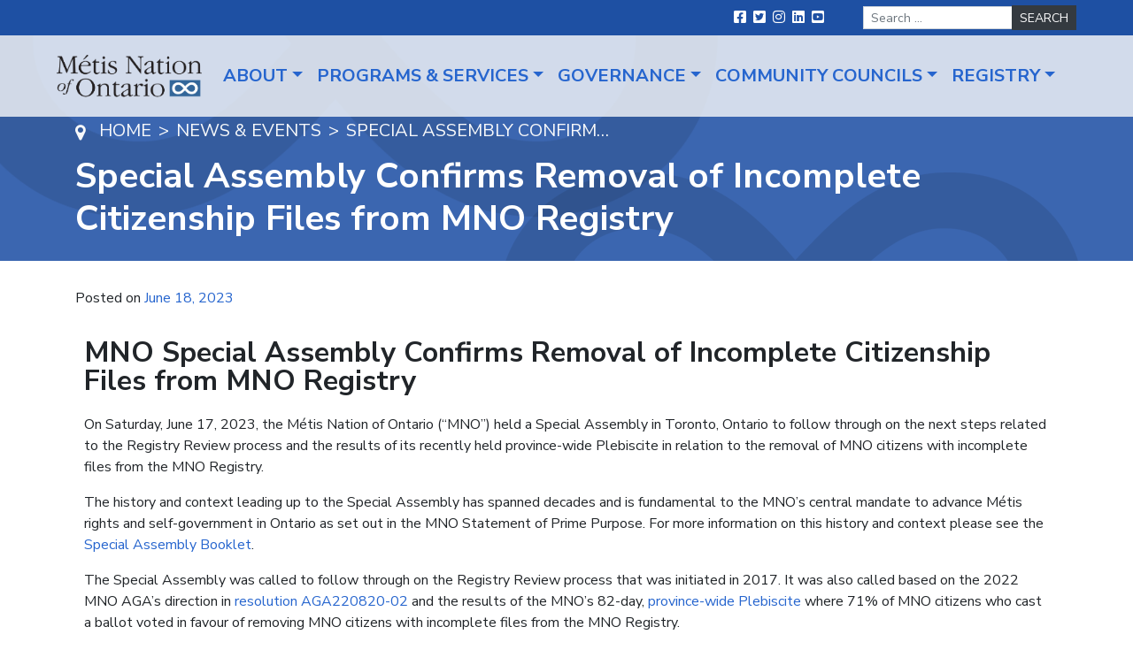

--- FILE ---
content_type: text/html; charset=UTF-8
request_url: https://www.metisnation.org/news/metis-nation-of-ontario-special-assembly-confirms-removal-of-incomplete-citizenship-files-from-mno-registry/
body_size: 17866
content:
<!DOCTYPE html>
<html lang="en-US">
<head>
	<meta charset="UTF-8">
	<meta name="viewport" content="width=device-width, initial-scale=1, shrink-to-fit=no">
	<link rel="profile" href="http://gmpg.org/xfn/11">
	<meta name='robots' content='index, follow, max-image-preview:large, max-snippet:-1, max-video-preview:-1' />

	<!-- This site is optimized with the Yoast SEO plugin v21.6 - https://yoast.com/wordpress/plugins/seo/ -->
	<title>Assembly Confirms Removal of Incomplete Citizenship Files</title>
	<meta name="description" content="An assembly in Toronto to discuss the Registry Review process and the plebiscite results regarding removal of citizens with incomplete files." />
	<link rel="canonical" href="https://www.metisnation.org/news/metis-nation-of-ontario-special-assembly-confirms-removal-of-incomplete-citizenship-files-from-mno-registry/" />
	<meta property="og:locale" content="en_US" />
	<meta property="og:type" content="article" />
	<meta property="og:title" content="Assembly Confirms Removal of Incomplete Citizenship Files" />
	<meta property="og:description" content="An assembly in Toronto to discuss the Registry Review process and the plebiscite results regarding removal of citizens with incomplete files." />
	<meta property="og:url" content="https://www.metisnation.org/news/metis-nation-of-ontario-special-assembly-confirms-removal-of-incomplete-citizenship-files-from-mno-registry/" />
	<meta property="og:site_name" content="Métis Nation of Ontario" />
	<meta property="article:modified_time" content="2025-12-11T19:11:14+00:00" />
	<meta name="twitter:card" content="summary_large_image" />
	<meta name="twitter:label1" content="Est. reading time" />
	<meta name="twitter:data1" content="7 minutes" />
	<script type="application/ld+json" class="yoast-schema-graph">{"@context":"https://schema.org","@graph":[{"@type":"WebPage","@id":"https://www.metisnation.org/news/metis-nation-of-ontario-special-assembly-confirms-removal-of-incomplete-citizenship-files-from-mno-registry/","url":"https://www.metisnation.org/news/metis-nation-of-ontario-special-assembly-confirms-removal-of-incomplete-citizenship-files-from-mno-registry/","name":"Assembly Confirms Removal of Incomplete Citizenship Files","isPartOf":{"@id":"https://www.metisnation.org/#website"},"datePublished":"2023-06-18T21:00:37+00:00","dateModified":"2025-12-11T19:11:14+00:00","description":"An assembly in Toronto to discuss the Registry Review process and the plebiscite results regarding removal of citizens with incomplete files.","breadcrumb":{"@id":"https://www.metisnation.org/news/metis-nation-of-ontario-special-assembly-confirms-removal-of-incomplete-citizenship-files-from-mno-registry/#breadcrumb"},"inLanguage":"en-US","potentialAction":[{"@type":"ReadAction","target":["https://www.metisnation.org/news/metis-nation-of-ontario-special-assembly-confirms-removal-of-incomplete-citizenship-files-from-mno-registry/"]}]},{"@type":"BreadcrumbList","@id":"https://www.metisnation.org/news/metis-nation-of-ontario-special-assembly-confirms-removal-of-incomplete-citizenship-files-from-mno-registry/#breadcrumb","itemListElement":[{"@type":"ListItem","position":1,"name":"Home","item":"https://www.metisnation.org/"},{"@type":"ListItem","position":2,"name":"Special Assembly Confirms Removal of Incomplete Citizenship Files from MNO Registry"}]},{"@type":"WebSite","@id":"https://www.metisnation.org/#website","url":"https://www.metisnation.org/","name":"Métis Nation of Ontario","description":"","publisher":{"@id":"https://www.metisnation.org/#organization"},"potentialAction":[{"@type":"SearchAction","target":{"@type":"EntryPoint","urlTemplate":"https://www.metisnation.org/?s={search_term_string}"},"query-input":"required name=search_term_string"}],"inLanguage":"en-US"},{"@type":"Organization","@id":"https://www.metisnation.org/#organization","name":"Métis Nation of Ontario","url":"https://www.metisnation.org/","logo":{"@type":"ImageObject","inLanguage":"en-US","@id":"https://www.metisnation.org/#/schema/logo/image/","url":"https://www.metisnation.org/wp-content/uploads/2020/10/Logo.png","contentUrl":"https://www.metisnation.org/wp-content/uploads/2020/10/Logo.png","width":222,"height":66,"caption":"Métis Nation of Ontario"},"image":{"@id":"https://www.metisnation.org/#/schema/logo/image/"}}]}</script>
	<!-- / Yoast SEO plugin. -->


<link rel='dns-prefetch' href='//fonts.googleapis.com' />
<link rel="alternate" type="application/rss+xml" title="Métis Nation of Ontario &raquo; Feed" href="https://www.metisnation.org/feed/" />
<script>
window._wpemojiSettings = {"baseUrl":"https:\/\/s.w.org\/images\/core\/emoji\/15.0.3\/72x72\/","ext":".png","svgUrl":"https:\/\/s.w.org\/images\/core\/emoji\/15.0.3\/svg\/","svgExt":".svg","source":{"concatemoji":"https:\/\/www.metisnation.org\/wp-includes\/js\/wp-emoji-release.min.js?ver=6.5.7"}};
/*! This file is auto-generated */
!function(i,n){var o,s,e;function c(e){try{var t={supportTests:e,timestamp:(new Date).valueOf()};sessionStorage.setItem(o,JSON.stringify(t))}catch(e){}}function p(e,t,n){e.clearRect(0,0,e.canvas.width,e.canvas.height),e.fillText(t,0,0);var t=new Uint32Array(e.getImageData(0,0,e.canvas.width,e.canvas.height).data),r=(e.clearRect(0,0,e.canvas.width,e.canvas.height),e.fillText(n,0,0),new Uint32Array(e.getImageData(0,0,e.canvas.width,e.canvas.height).data));return t.every(function(e,t){return e===r[t]})}function u(e,t,n){switch(t){case"flag":return n(e,"\ud83c\udff3\ufe0f\u200d\u26a7\ufe0f","\ud83c\udff3\ufe0f\u200b\u26a7\ufe0f")?!1:!n(e,"\ud83c\uddfa\ud83c\uddf3","\ud83c\uddfa\u200b\ud83c\uddf3")&&!n(e,"\ud83c\udff4\udb40\udc67\udb40\udc62\udb40\udc65\udb40\udc6e\udb40\udc67\udb40\udc7f","\ud83c\udff4\u200b\udb40\udc67\u200b\udb40\udc62\u200b\udb40\udc65\u200b\udb40\udc6e\u200b\udb40\udc67\u200b\udb40\udc7f");case"emoji":return!n(e,"\ud83d\udc26\u200d\u2b1b","\ud83d\udc26\u200b\u2b1b")}return!1}function f(e,t,n){var r="undefined"!=typeof WorkerGlobalScope&&self instanceof WorkerGlobalScope?new OffscreenCanvas(300,150):i.createElement("canvas"),a=r.getContext("2d",{willReadFrequently:!0}),o=(a.textBaseline="top",a.font="600 32px Arial",{});return e.forEach(function(e){o[e]=t(a,e,n)}),o}function t(e){var t=i.createElement("script");t.src=e,t.defer=!0,i.head.appendChild(t)}"undefined"!=typeof Promise&&(o="wpEmojiSettingsSupports",s=["flag","emoji"],n.supports={everything:!0,everythingExceptFlag:!0},e=new Promise(function(e){i.addEventListener("DOMContentLoaded",e,{once:!0})}),new Promise(function(t){var n=function(){try{var e=JSON.parse(sessionStorage.getItem(o));if("object"==typeof e&&"number"==typeof e.timestamp&&(new Date).valueOf()<e.timestamp+604800&&"object"==typeof e.supportTests)return e.supportTests}catch(e){}return null}();if(!n){if("undefined"!=typeof Worker&&"undefined"!=typeof OffscreenCanvas&&"undefined"!=typeof URL&&URL.createObjectURL&&"undefined"!=typeof Blob)try{var e="postMessage("+f.toString()+"("+[JSON.stringify(s),u.toString(),p.toString()].join(",")+"));",r=new Blob([e],{type:"text/javascript"}),a=new Worker(URL.createObjectURL(r),{name:"wpTestEmojiSupports"});return void(a.onmessage=function(e){c(n=e.data),a.terminate(),t(n)})}catch(e){}c(n=f(s,u,p))}t(n)}).then(function(e){for(var t in e)n.supports[t]=e[t],n.supports.everything=n.supports.everything&&n.supports[t],"flag"!==t&&(n.supports.everythingExceptFlag=n.supports.everythingExceptFlag&&n.supports[t]);n.supports.everythingExceptFlag=n.supports.everythingExceptFlag&&!n.supports.flag,n.DOMReady=!1,n.readyCallback=function(){n.DOMReady=!0}}).then(function(){return e}).then(function(){var e;n.supports.everything||(n.readyCallback(),(e=n.source||{}).concatemoji?t(e.concatemoji):e.wpemoji&&e.twemoji&&(t(e.twemoji),t(e.wpemoji)))}))}((window,document),window._wpemojiSettings);
</script>
<style id='wp-emoji-styles-inline-css'>

	img.wp-smiley, img.emoji {
		display: inline !important;
		border: none !important;
		box-shadow: none !important;
		height: 1em !important;
		width: 1em !important;
		margin: 0 0.07em !important;
		vertical-align: -0.1em !important;
		background: none !important;
		padding: 0 !important;
	}
</style>
<style id='classic-theme-styles-inline-css'>
/*! This file is auto-generated */
.wp-block-button__link{color:#fff;background-color:#32373c;border-radius:9999px;box-shadow:none;text-decoration:none;padding:calc(.667em + 2px) calc(1.333em + 2px);font-size:1.125em}.wp-block-file__button{background:#32373c;color:#fff;text-decoration:none}
</style>
<style id='global-styles-inline-css'>
body{--wp--preset--color--black: #000000;--wp--preset--color--cyan-bluish-gray: #abb8c3;--wp--preset--color--white: #ffffff;--wp--preset--color--pale-pink: #f78da7;--wp--preset--color--vivid-red: #cf2e2e;--wp--preset--color--luminous-vivid-orange: #ff6900;--wp--preset--color--luminous-vivid-amber: #fcb900;--wp--preset--color--light-green-cyan: #7bdcb5;--wp--preset--color--vivid-green-cyan: #00d084;--wp--preset--color--pale-cyan-blue: #8ed1fc;--wp--preset--color--vivid-cyan-blue: #0693e3;--wp--preset--color--vivid-purple: #9b51e0;--wp--preset--gradient--vivid-cyan-blue-to-vivid-purple: linear-gradient(135deg,rgba(6,147,227,1) 0%,rgb(155,81,224) 100%);--wp--preset--gradient--light-green-cyan-to-vivid-green-cyan: linear-gradient(135deg,rgb(122,220,180) 0%,rgb(0,208,130) 100%);--wp--preset--gradient--luminous-vivid-amber-to-luminous-vivid-orange: linear-gradient(135deg,rgba(252,185,0,1) 0%,rgba(255,105,0,1) 100%);--wp--preset--gradient--luminous-vivid-orange-to-vivid-red: linear-gradient(135deg,rgba(255,105,0,1) 0%,rgb(207,46,46) 100%);--wp--preset--gradient--very-light-gray-to-cyan-bluish-gray: linear-gradient(135deg,rgb(238,238,238) 0%,rgb(169,184,195) 100%);--wp--preset--gradient--cool-to-warm-spectrum: linear-gradient(135deg,rgb(74,234,220) 0%,rgb(151,120,209) 20%,rgb(207,42,186) 40%,rgb(238,44,130) 60%,rgb(251,105,98) 80%,rgb(254,248,76) 100%);--wp--preset--gradient--blush-light-purple: linear-gradient(135deg,rgb(255,206,236) 0%,rgb(152,150,240) 100%);--wp--preset--gradient--blush-bordeaux: linear-gradient(135deg,rgb(254,205,165) 0%,rgb(254,45,45) 50%,rgb(107,0,62) 100%);--wp--preset--gradient--luminous-dusk: linear-gradient(135deg,rgb(255,203,112) 0%,rgb(199,81,192) 50%,rgb(65,88,208) 100%);--wp--preset--gradient--pale-ocean: linear-gradient(135deg,rgb(255,245,203) 0%,rgb(182,227,212) 50%,rgb(51,167,181) 100%);--wp--preset--gradient--electric-grass: linear-gradient(135deg,rgb(202,248,128) 0%,rgb(113,206,126) 100%);--wp--preset--gradient--midnight: linear-gradient(135deg,rgb(2,3,129) 0%,rgb(40,116,252) 100%);--wp--preset--font-size--small: 13px;--wp--preset--font-size--medium: 20px;--wp--preset--font-size--large: 36px;--wp--preset--font-size--x-large: 42px;--wp--preset--spacing--20: 0.44rem;--wp--preset--spacing--30: 0.67rem;--wp--preset--spacing--40: 1rem;--wp--preset--spacing--50: 1.5rem;--wp--preset--spacing--60: 2.25rem;--wp--preset--spacing--70: 3.38rem;--wp--preset--spacing--80: 5.06rem;--wp--preset--shadow--natural: 6px 6px 9px rgba(0, 0, 0, 0.2);--wp--preset--shadow--deep: 12px 12px 50px rgba(0, 0, 0, 0.4);--wp--preset--shadow--sharp: 6px 6px 0px rgba(0, 0, 0, 0.2);--wp--preset--shadow--outlined: 6px 6px 0px -3px rgba(255, 255, 255, 1), 6px 6px rgba(0, 0, 0, 1);--wp--preset--shadow--crisp: 6px 6px 0px rgba(0, 0, 0, 1);}:where(.is-layout-flex){gap: 0.5em;}:where(.is-layout-grid){gap: 0.5em;}body .is-layout-flex{display: flex;}body .is-layout-flex{flex-wrap: wrap;align-items: center;}body .is-layout-flex > *{margin: 0;}body .is-layout-grid{display: grid;}body .is-layout-grid > *{margin: 0;}:where(.wp-block-columns.is-layout-flex){gap: 2em;}:where(.wp-block-columns.is-layout-grid){gap: 2em;}:where(.wp-block-post-template.is-layout-flex){gap: 1.25em;}:where(.wp-block-post-template.is-layout-grid){gap: 1.25em;}.has-black-color{color: var(--wp--preset--color--black) !important;}.has-cyan-bluish-gray-color{color: var(--wp--preset--color--cyan-bluish-gray) !important;}.has-white-color{color: var(--wp--preset--color--white) !important;}.has-pale-pink-color{color: var(--wp--preset--color--pale-pink) !important;}.has-vivid-red-color{color: var(--wp--preset--color--vivid-red) !important;}.has-luminous-vivid-orange-color{color: var(--wp--preset--color--luminous-vivid-orange) !important;}.has-luminous-vivid-amber-color{color: var(--wp--preset--color--luminous-vivid-amber) !important;}.has-light-green-cyan-color{color: var(--wp--preset--color--light-green-cyan) !important;}.has-vivid-green-cyan-color{color: var(--wp--preset--color--vivid-green-cyan) !important;}.has-pale-cyan-blue-color{color: var(--wp--preset--color--pale-cyan-blue) !important;}.has-vivid-cyan-blue-color{color: var(--wp--preset--color--vivid-cyan-blue) !important;}.has-vivid-purple-color{color: var(--wp--preset--color--vivid-purple) !important;}.has-black-background-color{background-color: var(--wp--preset--color--black) !important;}.has-cyan-bluish-gray-background-color{background-color: var(--wp--preset--color--cyan-bluish-gray) !important;}.has-white-background-color{background-color: var(--wp--preset--color--white) !important;}.has-pale-pink-background-color{background-color: var(--wp--preset--color--pale-pink) !important;}.has-vivid-red-background-color{background-color: var(--wp--preset--color--vivid-red) !important;}.has-luminous-vivid-orange-background-color{background-color: var(--wp--preset--color--luminous-vivid-orange) !important;}.has-luminous-vivid-amber-background-color{background-color: var(--wp--preset--color--luminous-vivid-amber) !important;}.has-light-green-cyan-background-color{background-color: var(--wp--preset--color--light-green-cyan) !important;}.has-vivid-green-cyan-background-color{background-color: var(--wp--preset--color--vivid-green-cyan) !important;}.has-pale-cyan-blue-background-color{background-color: var(--wp--preset--color--pale-cyan-blue) !important;}.has-vivid-cyan-blue-background-color{background-color: var(--wp--preset--color--vivid-cyan-blue) !important;}.has-vivid-purple-background-color{background-color: var(--wp--preset--color--vivid-purple) !important;}.has-black-border-color{border-color: var(--wp--preset--color--black) !important;}.has-cyan-bluish-gray-border-color{border-color: var(--wp--preset--color--cyan-bluish-gray) !important;}.has-white-border-color{border-color: var(--wp--preset--color--white) !important;}.has-pale-pink-border-color{border-color: var(--wp--preset--color--pale-pink) !important;}.has-vivid-red-border-color{border-color: var(--wp--preset--color--vivid-red) !important;}.has-luminous-vivid-orange-border-color{border-color: var(--wp--preset--color--luminous-vivid-orange) !important;}.has-luminous-vivid-amber-border-color{border-color: var(--wp--preset--color--luminous-vivid-amber) !important;}.has-light-green-cyan-border-color{border-color: var(--wp--preset--color--light-green-cyan) !important;}.has-vivid-green-cyan-border-color{border-color: var(--wp--preset--color--vivid-green-cyan) !important;}.has-pale-cyan-blue-border-color{border-color: var(--wp--preset--color--pale-cyan-blue) !important;}.has-vivid-cyan-blue-border-color{border-color: var(--wp--preset--color--vivid-cyan-blue) !important;}.has-vivid-purple-border-color{border-color: var(--wp--preset--color--vivid-purple) !important;}.has-vivid-cyan-blue-to-vivid-purple-gradient-background{background: var(--wp--preset--gradient--vivid-cyan-blue-to-vivid-purple) !important;}.has-light-green-cyan-to-vivid-green-cyan-gradient-background{background: var(--wp--preset--gradient--light-green-cyan-to-vivid-green-cyan) !important;}.has-luminous-vivid-amber-to-luminous-vivid-orange-gradient-background{background: var(--wp--preset--gradient--luminous-vivid-amber-to-luminous-vivid-orange) !important;}.has-luminous-vivid-orange-to-vivid-red-gradient-background{background: var(--wp--preset--gradient--luminous-vivid-orange-to-vivid-red) !important;}.has-very-light-gray-to-cyan-bluish-gray-gradient-background{background: var(--wp--preset--gradient--very-light-gray-to-cyan-bluish-gray) !important;}.has-cool-to-warm-spectrum-gradient-background{background: var(--wp--preset--gradient--cool-to-warm-spectrum) !important;}.has-blush-light-purple-gradient-background{background: var(--wp--preset--gradient--blush-light-purple) !important;}.has-blush-bordeaux-gradient-background{background: var(--wp--preset--gradient--blush-bordeaux) !important;}.has-luminous-dusk-gradient-background{background: var(--wp--preset--gradient--luminous-dusk) !important;}.has-pale-ocean-gradient-background{background: var(--wp--preset--gradient--pale-ocean) !important;}.has-electric-grass-gradient-background{background: var(--wp--preset--gradient--electric-grass) !important;}.has-midnight-gradient-background{background: var(--wp--preset--gradient--midnight) !important;}.has-small-font-size{font-size: var(--wp--preset--font-size--small) !important;}.has-medium-font-size{font-size: var(--wp--preset--font-size--medium) !important;}.has-large-font-size{font-size: var(--wp--preset--font-size--large) !important;}.has-x-large-font-size{font-size: var(--wp--preset--font-size--x-large) !important;}
.wp-block-navigation a:where(:not(.wp-element-button)){color: inherit;}
:where(.wp-block-post-template.is-layout-flex){gap: 1.25em;}:where(.wp-block-post-template.is-layout-grid){gap: 1.25em;}
:where(.wp-block-columns.is-layout-flex){gap: 2em;}:where(.wp-block-columns.is-layout-grid){gap: 2em;}
.wp-block-pullquote{font-size: 1.5em;line-height: 1.6;}
</style>
<link rel='stylesheet' id='child-understrap-styles-css' href='https://www.metisnation.org/wp-content/themes/understrap-child/css/child-theme.min.css?ver=0.5.7' media='all' />
<link rel='stylesheet' id='child-understrap-fonts-css' href='https://fonts.googleapis.com/css2?family=Nunito+Sans%3Aital%2Cwght%400%2C300%3B0%2C400%3B0%2C600%3B0%2C700%3B1%2C400&#038;display=swap&#038;ver=0.5.7' media='all' />
<link rel='stylesheet' id='elementor-icons-css' href='https://www.metisnation.org/wp-content/plugins/elementor/assets/lib/eicons/css/elementor-icons.min.css?ver=5.40.0' media='all' />
<link rel='stylesheet' id='elementor-frontend-css' href='https://www.metisnation.org/wp-content/plugins/elementor/assets/css/frontend.min.css?ver=3.29.2' media='all' />
<link rel='stylesheet' id='elementor-post-5-css' href='https://www.metisnation.org/wp-content/uploads/elementor/css/post-5.css?ver=1768328213' media='all' />
<link rel='stylesheet' id='font-awesome-5-all-css' href='https://www.metisnation.org/wp-content/plugins/elementor/assets/lib/font-awesome/css/all.min.css?ver=3.29.2' media='all' />
<link rel='stylesheet' id='font-awesome-4-shim-css' href='https://www.metisnation.org/wp-content/plugins/elementor/assets/lib/font-awesome/css/v4-shims.min.css?ver=3.29.2' media='all' />
<link rel='stylesheet' id='cotton-css' href='https://www.metisnation.org/wp-content/plugins/elementskit/modules/mouse-cursor/assets/css/style.css?ver=3.6.7' media='all' />
<link rel='stylesheet' id='widget-heading-css' href='https://www.metisnation.org/wp-content/plugins/elementor/assets/css/widget-heading.min.css?ver=3.29.2' media='all' />
<link rel='stylesheet' id='widget-divider-css' href='https://www.metisnation.org/wp-content/plugins/elementor/assets/css/widget-divider.min.css?ver=3.29.2' media='all' />
<link rel='stylesheet' id='widget-spacer-css' href='https://www.metisnation.org/wp-content/plugins/elementor/assets/css/widget-spacer.min.css?ver=3.29.2' media='all' />
<link rel='stylesheet' id='elementor-post-41120-css' href='https://www.metisnation.org/wp-content/uploads/elementor/css/post-41120.css?ver=1768333961' media='all' />
<link rel='stylesheet' id='ekit-widget-styles-css' href='https://www.metisnation.org/wp-content/plugins/elementskit-lite/widgets/init/assets/css/widget-styles.css?ver=3.5.3' media='all' />
<link rel='stylesheet' id='ekit-widget-styles-pro-css' href='https://www.metisnation.org/wp-content/plugins/elementskit/widgets/init/assets/css/widget-styles-pro.css?ver=3.6.7' media='all' />
<link rel='stylesheet' id='ekit-responsive-css' href='https://www.metisnation.org/wp-content/plugins/elementskit-lite/widgets/init/assets/css/responsive.css?ver=3.5.3' media='all' />
<link rel='stylesheet' id='elementor-gf-local-roboto-css' href='https://www.metisnation.org/wp-content/uploads/elementor/google-fonts/css/roboto.css?ver=1750334659' media='all' />
<link rel='stylesheet' id='elementor-gf-local-robotoslab-css' href='https://www.metisnation.org/wp-content/uploads/elementor/google-fonts/css/robotoslab.css?ver=1750334661' media='all' />
<script src="https://www.metisnation.org/wp-includes/js/jquery/jquery.min.js?ver=3.7.1" id="jquery-core-js"></script>
<script src="https://www.metisnation.org/wp-includes/js/jquery/jquery-migrate.min.js?ver=3.4.1" id="jquery-migrate-js"></script>
<script src="https://www.metisnation.org/wp-content/plugins/elementor/assets/lib/font-awesome/js/v4-shims.min.js?ver=3.29.2" id="font-awesome-4-shim-js"></script>
<link rel="https://api.w.org/" href="https://www.metisnation.org/wp-json/" /><link rel="alternate" type="application/json" href="https://www.metisnation.org/wp-json/wp/v2/news/41120" /><link rel="EditURI" type="application/rsd+xml" title="RSD" href="https://www.metisnation.org/xmlrpc.php?rsd" />
<meta name="generator" content="WordPress 6.5.7" />
<link rel='shortlink' href='https://www.metisnation.org/?p=41120' />
<link rel="alternate" type="application/json+oembed" href="https://www.metisnation.org/wp-json/oembed/1.0/embed?url=https%3A%2F%2Fwww.metisnation.org%2Fnews%2Fmetis-nation-of-ontario-special-assembly-confirms-removal-of-incomplete-citizenship-files-from-mno-registry%2F" />
<link rel="alternate" type="text/xml+oembed" href="https://www.metisnation.org/wp-json/oembed/1.0/embed?url=https%3A%2F%2Fwww.metisnation.org%2Fnews%2Fmetis-nation-of-ontario-special-assembly-confirms-removal-of-incomplete-citizenship-files-from-mno-registry%2F&#038;format=xml" />
<!-- Global site tag (gtag.js) - Google Analytics --> 
<script async src="https://www.googletagmanager.com/gtag/js?id=UA-16981907-1"></script> 
<script>
window.dataLayer = window.dataLayer || [];
function gtag(){dataLayer.push(arguments);}
gtag('js', new Date());

gtag('config', 'UA-16981907-1');
</script>

<!-- Facebook Pixel Code -->
<script>
!function(f,b,e,v,n,t,s)
{if(f.fbq)return;n=f.fbq=function(){n.callMethod?
n.callMethod.apply(n,arguments):n.queue.push(arguments)};
if(!f._fbq)f._fbq=n;n.push=n;n.loaded=!0;n.version='2.0';
n.queue=[];t=b.createElement(e);t.async=!0;
t.src=v;s=b.getElementsByTagName(e)[0];
s.parentNode.insertBefore(t,s)}(window,document,'script',
'https://connect.facebook.net/en_US/fbevents.js');
fbq('init', '974987473032923');
fbq('track', 'PageView');
</script>
<!-- End Facebook Pixel Code --><meta name="mobile-web-app-capable" content="yes">
<meta name="apple-mobile-web-app-capable" content="yes">
<meta name="apple-mobile-web-app-title" content="Métis Nation of Ontario - ">
<meta name="generator" content="Elementor 3.29.2; features: additional_custom_breakpoints, e_local_google_fonts; settings: css_print_method-external, google_font-enabled, font_display-auto">
			<style>
				.e-con.e-parent:nth-of-type(n+4):not(.e-lazyloaded):not(.e-no-lazyload),
				.e-con.e-parent:nth-of-type(n+4):not(.e-lazyloaded):not(.e-no-lazyload) * {
					background-image: none !important;
				}
				@media screen and (max-height: 1024px) {
					.e-con.e-parent:nth-of-type(n+3):not(.e-lazyloaded):not(.e-no-lazyload),
					.e-con.e-parent:nth-of-type(n+3):not(.e-lazyloaded):not(.e-no-lazyload) * {
						background-image: none !important;
					}
				}
				@media screen and (max-height: 640px) {
					.e-con.e-parent:nth-of-type(n+2):not(.e-lazyloaded):not(.e-no-lazyload),
					.e-con.e-parent:nth-of-type(n+2):not(.e-lazyloaded):not(.e-no-lazyload) * {
						background-image: none !important;
					}
				}
			</style>
			<!-- Google Tag Manager -->
<script>(function(w,d,s,l,i){w[l]=w[l]||[];w[l].push({'gtm.start':
new Date().getTime(),event:'gtm.js'});var f=d.getElementsByTagName(s)[0],
j=d.createElement(s),dl=l!='dataLayer'?'&l='+l:'';j.async=true;j.src=
'https://www.googletagmanager.com/gtm.js?id='+i+dl;f.parentNode.insertBefore(j,f);
})(window,document,'script','dataLayer','GTM-N4W7LG3L');</script>
<!-- End Google Tag Manager --><link rel="icon" href="https://www.metisnation.org/wp-content/uploads/2020/12/mtn-favicon.png" sizes="32x32" />
<link rel="icon" href="https://www.metisnation.org/wp-content/uploads/2020/12/mtn-favicon.png" sizes="192x192" />
<link rel="apple-touch-icon" href="https://www.metisnation.org/wp-content/uploads/2020/12/mtn-favicon.png" />
<meta name="msapplication-TileImage" content="https://www.metisnation.org/wp-content/uploads/2020/12/mtn-favicon.png" />
		<style id="wp-custom-css">
			.mtsnb-button-type.mtsnb-content {
    font-weight: bold;
}
.mtsnb-hide {
    font-size: 30px !important;
    margin-top: -15px !important;
}

.mtn-custom-slider .swiper-slide-contents {
    background: #2d2d2d;
    padding: 20px 30px 36px;
}

.mtn-custom-slider .swiper-slide-contents .elementor-button {
    float: right;
}

.mtn-custom-slider .swiper-slide-inner {
	max-width: 1220px;
	margin: 0 auto;
}
.mtn-custom-slider .swiper-slide-bg {
    background-position: center top !important;
}


.footNote {
    font-size: 12px;
    margin-top: 10px;

}
.ImageRightAlign,
.ImageLeftAlign {
    margin: 0 auto 1rem;
    max-width: 100%;
    max-width: 300px;
}

@media (min-width: 768px) {
    .ImageRightAlign {
        float: right;
        margin: 0 0 1rem 1rem;
        clear: right;
    }

    .ImageLeftAlign {
        float: right;
        margin: 0 1rem 1rem 0;
        clear: right;
    }
}

.gform_wrapper .gf_progressbar_wrapper h3.gf_progressbar_title {
    opacity: 1 !important;
}

#gform_previous_button_2 {
	margin-bottom:20px;
}

.events-list .meta-data, .news-list .meta-data {
	color: inherit;
}

.elementor hr {
    margin: 2rem 0;
}



.archive-filters {
	    padding: 30px 0 1px;
    border-top: 1px solid rgba(0,0,0,.125);
    border-bottom: 1px solid rgba(0,0,0,.125);
	margin-bottom: 30px
}

.archive-filters .nav-link {
	    z-index: 1;
    color: #fff;
    background-color: #2665ce;
    border: 1px solid #2665ce;
    border-radius: 2px;
	margin-right: 10px
}

.archive-filters .nav-link.current,
.archive-filters .nav-link:hover {
	    color: #2665ce;
    background-color: #fff;
}

.archive-filters .nav-link.current {
	cursor: normal;
	pointer-events: none;
}

.float-left {
	float: left;
}
.float-right {
	float: right;
}

.float-right .nav-link,
.float-right ul {
	margin: 0;
	margin-left: 10px;
}

.float-right ul {
	padding: 0 !important;
}

.archive-filters .nav-item {
	margin-bottom: 10px
}

.archive-filters {
	padding-bottom: 20px;
}

#wrapper-static-hero picture img {
	opacity: 0 !important;
}

#wrapper-static-hero picture:not([style*="interior-banner.png"]){
	box-shadow: 10000px 0 0 rgba(0,0,0,0.35) inset;
}		</style>
		</head>

<body class="news-template-default single single-news postid-41120 wp-custom-logo wp-embed-responsive elementor-default elementor-kit-5 elementor-page elementor-page-41120" itemscope itemtype="http://schema.org/WebSite">
<noscript>
<img height="1" width="1"
src="https://www.facebook.com/tr?id=974987473032923&ev=PageView
&noscript=1"/>
</noscript><!-- Google Tag Manager (noscript) -->
<noscript><iframe src="https://www.googletagmanager.com/ns.html?id=GTM-N4W7LG3L"
height="0" width="0" style="display:none;visibility:hidden"></iframe></noscript>
<!-- End Google Tag Manager (noscript) --><div class="site" id="page">

	<!-- ******************* The Navbar Area ******************* -->
	<div id="wrapper-navbar" class="sticky">

		<a class="skip-link sr-only sr-only-focusable" href="#content">Skip to content</a>
		<nav id="top-nav" class="navbar navbar-expand-lg">
			<div class="top-nav-wrapper nav-wrapper collapse navbar-collapse">
								<ul id="social-menu" class="navbar-nav">
													<li class="nav-item social">
								<a href="https://www.facebook.com/ONMetis/" class="nav-link">
									<span class="sr-only">Facebook</span>
									<i class="fa fa-facebook-square"></i>
								</a>

															<li class="nav-item social">
								<a href="https://twitter.com/metisnationon" class="nav-link">
									<span class="sr-only">Twitter</span>
									<i class="fa fa-twitter-square"></i>
								</a>

															<li class="nav-item social">
								<a href="https://www.instagram.com/metisnationon/?hl=en" class="nav-link">
									<span class="sr-only">Instagram</span>
									<i class="fa fa-instagram"></i>
								</a>

															<li class="nav-item social">
								<a href="https://www.linkedin.com/company/m%C3%A9tis-nation-of-ontario/?originalSubdomain=ca" class="nav-link">
									<span class="sr-only">LinkedIn</span>
									<i class="fa fa-linkedin-square"></i>
								</a>

															<li class="nav-item social">
								<a href="https://www.youtube.com/channel/UCYt1gnqk88jHpRWiOXe0d_A" class="nav-link">
									<span class="sr-only">YouTube</span>
									<i class="fa fa-youtube-square"></i>
								</a>

											</ul>
				
<form method="get" id="searchform" action="https://www.metisnation.org/" role="search">
	<div class="search-form">
		<label class="sr-only" for="s">Search</label>
		<div class="input-group">
			<input class="field form-control" id="s" name="s" type="text"
				placeholder="Search &hellip;" value="">
			<span class="input-group-append">
				<input class="submit btn btn-dark" id="searchsubmit" name="submit" type="submit"
				value="Search">
			</span>
		</div>
	</div>
</form>
			</div><!-- .container -->
		</nav>

		<nav id="main-nav" class="navbar navbar-expand-lg" role="navigation" aria-labelledby="main-nav-label">

			<h2 id="main-nav-label" class="sr-only">
				Main Navigation			</h2>

			<div class="main-nav-wrapper nav-wrapper">
				<div class="overlay"></div>
					<a href="https://www.metisnation.org/" class="navbar-brand custom-logo-link" rel="home"><img width="222" height="66" src="https://www.metisnation.org/wp-content/uploads/2020/10/Logo.png" class="img-fluid" alt="The Métis Nation of Ontario" decoding="async" /></a>				<button class="navbar-toggler" type="button" data-toggle="collapse" data-target="#mobile-nav-wrapper" aria-controls="mobile-nav-wrapper" aria-expanded="false" aria-label="Toggle navigation">
					<span class="navbar-toggler-icon"></span>
				</button>
				<div id="mobile-nav-wrapper" class="mobile-nav-wrapper collapse">
					<div class="navbar-brand-mobile"></div>
					<nav id="mobile-nav" class="">
						<ul class="navbar-nav"></ul>
					</nav>
				</div>
				<div id="navbarNavDropdown" class="collapse navbar-collapse"><ul id="main-menu" class="navbar-nav ml-auto"><li itemscope="itemscope" itemtype="https://www.schema.org/SiteNavigationElement" id="menu-item-14" class="right menu-item menu-item-type-custom menu-item-object-custom menu-item-has-children dropdown menu-item-14 nav-item"><a title="About" href="#" data-toggle="dropdown" aria-haspopup="true" aria-expanded="false" class="dropdown-toggle nav-link" id="menu-item-dropdown-14">About</a>
<ul class="dropdown-menu" aria-labelledby="menu-item-dropdown-14" role="menu">
	<li itemscope="itemscope" itemtype="https://www.schema.org/SiteNavigationElement" id="menu-item-52767" class="menu-item menu-item-type-post_type menu-item-object-page dropdown menu-item-52767 nav-item"><a title="The Métis Nation of Ontario" href="https://www.metisnation.org/about-the-mno/" class="dropdown-item">The Métis Nation of Ontario</a></li>
	<li itemscope="itemscope" itemtype="https://www.schema.org/SiteNavigationElement" id="menu-item-53489" class="menu-item menu-item-type-post_type menu-item-object-page menu-item-53489 nav-item"><a title="Telling Our Stories: Sharing our History and Truth" href="https://www.metisnation.org/sharing-our-history/" class="dropdown-item">Telling Our Stories: Sharing our History and Truth</a></li>
	<li itemscope="itemscope" itemtype="https://www.schema.org/SiteNavigationElement" id="menu-item-53824" class="menu-item menu-item-type-post_type menu-item-object-page menu-item-53824 nav-item"><a title="Resources on Métis Communities &#038; History in Ontario" href="https://www.metisnation.org/sharing-our-history/resources-on-metis-communities-history-in-ontario/" class="dropdown-item">Resources on Métis Communities &#038; History in Ontario</a></li>
	<li itemscope="itemscope" itemtype="https://www.schema.org/SiteNavigationElement" id="menu-item-48133" class="menu-item menu-item-type-post_type menu-item-object-page menu-item-48133 nav-item"><a title="Métis Voyageur" href="https://www.metisnation.org/news-media/the-metis-voyageur/" class="dropdown-item">Métis Voyageur</a></li>
	<li itemscope="itemscope" itemtype="https://www.schema.org/SiteNavigationElement" id="menu-item-52771" class="menu-item menu-item-type-custom menu-item-object-custom menu-item-52771 nav-item"><a title="Ontario Métis Facts" href="https://www.ontariometisfacts.com/" class="dropdown-item">Ontario Métis Facts</a></li>
	<li itemscope="itemscope" itemtype="https://www.schema.org/SiteNavigationElement" id="menu-item-55429" class="menu-item menu-item-type-post_type menu-item-object-page menu-item-55429 nav-item"><a title="MNC Expert Panel Report" href="https://www.metisnation.org/expert-panel/" class="dropdown-item">MNC Expert Panel Report</a></li>
</ul>
</li>
<li itemscope="itemscope" itemtype="https://www.schema.org/SiteNavigationElement" id="menu-item-5205" class="menu-item menu-item-type-post_type menu-item-object-page menu-item-has-children dropdown menu-item-5205 nav-item"><a title="Programs &amp; Services" href="#" data-toggle="dropdown" aria-haspopup="true" aria-expanded="false" class="dropdown-toggle nav-link" id="menu-item-dropdown-5205">Programs &#038; Services</a>
<ul class="dropdown-menu" aria-labelledby="menu-item-dropdown-5205" role="menu">
	<li itemscope="itemscope" itemtype="https://www.schema.org/SiteNavigationElement" id="menu-item-52759" class="menu-item menu-item-type-post_type menu-item-object-page menu-item-52759 nav-item"><a title="One MNO Navigators" href="https://www.metisnation.org/programs-and-services/one-mno-navigators/" class="dropdown-item">One MNO Navigators</a></li>
	<li itemscope="itemscope" itemtype="https://www.schema.org/SiteNavigationElement" id="menu-item-45765" class="menu-item menu-item-type-post_type menu-item-object-page menu-item-45765 nav-item"><a title="Community Wellbeing" href="https://www.metisnation.org/programs-and-services/community-wellbeing/" class="dropdown-item">Community Wellbeing</a></li>
	<li itemscope="itemscope" itemtype="https://www.schema.org/SiteNavigationElement" id="menu-item-5209" class="menu-item menu-item-type-post_type menu-item-object-page menu-item-5209 nav-item"><a title="Healing &#038; Wellness" href="https://www.metisnation.org/programs-and-services/healing-wellness/" class="dropdown-item">Healing &#038; Wellness</a></li>
	<li itemscope="itemscope" itemtype="https://www.schema.org/SiteNavigationElement" id="menu-item-5208" class="menu-item menu-item-type-post_type menu-item-object-page menu-item-5208 nav-item"><a title="Education &#038; Training" href="https://www.metisnation.org/programs-and-services/education-training/" class="dropdown-item">Education &#038; Training</a></li>
	<li itemscope="itemscope" itemtype="https://www.schema.org/SiteNavigationElement" id="menu-item-5210" class="menu-item menu-item-type-post_type menu-item-object-page menu-item-5210 nav-item"><a title="Housing" href="https://www.metisnation.org/programs-and-services/housing-infrastructure/" class="dropdown-item">Housing</a></li>
	<li itemscope="itemscope" itemtype="https://www.schema.org/SiteNavigationElement" id="menu-item-5212" class="menu-item menu-item-type-post_type menu-item-object-page menu-item-5212 nav-item"><a title="Lands, Resources &#038; Consultations" href="https://www.metisnation.org/programs-and-services/lands-resources-consultations/" class="dropdown-item">Lands, Resources &#038; Consultations</a></li>
	<li itemscope="itemscope" itemtype="https://www.schema.org/SiteNavigationElement" id="menu-item-5211" class="menu-item menu-item-type-post_type menu-item-object-page menu-item-5211 nav-item"><a title="Intergovernmental Relations" href="https://www.metisnation.org/programs-and-services/intergovernmental-relations/" class="dropdown-item">Intergovernmental Relations</a></li>
	<li itemscope="itemscope" itemtype="https://www.schema.org/SiteNavigationElement" id="menu-item-5207" class="menu-item menu-item-type-post_type menu-item-object-page menu-item-5207 nav-item"><a title="Economic Development" href="https://www.metisnation.org/programs-and-services/economic-development/" class="dropdown-item">Economic Development</a></li>
</ul>
</li>
<li itemscope="itemscope" itemtype="https://www.schema.org/SiteNavigationElement" id="menu-item-5214" class="menu-item menu-item-type-post_type menu-item-object-page menu-item-has-children dropdown menu-item-5214 nav-item"><a title="Governance" href="#" data-toggle="dropdown" aria-haspopup="true" aria-expanded="false" class="dropdown-toggle nav-link" id="menu-item-dropdown-5214">Governance</a>
<ul class="dropdown-menu" aria-labelledby="menu-item-dropdown-5214" role="menu">
	<li itemscope="itemscope" itemtype="https://www.schema.org/SiteNavigationElement" id="menu-item-21503" class="menu-item menu-item-type-post_type menu-item-object-page menu-item-21503 nav-item"><a title="Self-Government" href="https://www.metisnation.org/governance/self-government/" class="dropdown-item">Self-Government</a></li>
	<li itemscope="itemscope" itemtype="https://www.schema.org/SiteNavigationElement" id="menu-item-5215" class="menu-item menu-item-type-post_type menu-item-object-page dropdown menu-item-5215 nav-item"><a title="Governing Structure" href="https://www.metisnation.org/governance/governing-structure/" class="dropdown-item">Governing Structure</a></li>
	<li itemscope="itemscope" itemtype="https://www.schema.org/SiteNavigationElement" id="menu-item-5216" class="menu-item menu-item-type-post_type menu-item-object-page menu-item-5216 nav-item"><a title="AGA Business" href="https://www.metisnation.org/governance/aga-business/" class="dropdown-item">AGA Business</a></li>
	<li itemscope="itemscope" itemtype="https://www.schema.org/SiteNavigationElement" id="menu-item-5219" class="menu-item menu-item-type-post_type menu-item-object-page menu-item-5219 nav-item"><a title="Reference Documents" href="https://www.metisnation.org/governance/reference-documents/" class="dropdown-item">Reference Documents</a></li>
	<li itemscope="itemscope" itemtype="https://www.schema.org/SiteNavigationElement" id="menu-item-46812" class="menu-item menu-item-type-post_type menu-item-object-page menu-item-46812 nav-item"><a title="MNO Election 2024" href="https://www.metisnation.org/governance/election/" class="dropdown-item">MNO Election 2024</a></li>
</ul>
</li>
<li itemscope="itemscope" itemtype="https://www.schema.org/SiteNavigationElement" id="menu-item-5221" class="menu-item menu-item-type-post_type menu-item-object-page menu-item-has-children dropdown menu-item-5221 nav-item"><a title="Community Councils" href="#" data-toggle="dropdown" aria-haspopup="true" aria-expanded="false" class="dropdown-toggle nav-link" id="menu-item-dropdown-5221">Community Councils</a>
<ul class="dropdown-menu" aria-labelledby="menu-item-dropdown-5221" role="menu">
	<li itemscope="itemscope" itemtype="https://www.schema.org/SiteNavigationElement" id="menu-item-35015" class="menu-item menu-item-type-custom menu-item-object-custom menu-item-35015 nav-item"><a title="Overview" href="https://www.metisnation.org/community-councils/" class="dropdown-item">Overview</a></li>
	<li itemscope="itemscope" itemtype="https://www.schema.org/SiteNavigationElement" id="menu-item-35010" class="menu-item menu-item-type-custom menu-item-object-custom menu-item-35010 nav-item"><a title="Community Relations Team" href="https://www.metisnation.org/community-councils/community-relations-team/" class="dropdown-item">Community Relations Team</a></li>
	<li itemscope="itemscope" itemtype="https://www.schema.org/SiteNavigationElement" id="menu-item-35011" class="menu-item menu-item-type-custom menu-item-object-custom menu-item-35011 nav-item"><a title="Community Council Elections" href="https://www.metisnation.org/community-councils/community-council-elections-2/" class="dropdown-item">Community Council Elections</a></li>
	<li itemscope="itemscope" itemtype="https://www.schema.org/SiteNavigationElement" id="menu-item-35012" class="menu-item menu-item-type-custom menu-item-object-custom menu-item-35012 nav-item"><a title="Community Council Vacancies" href="https://www.metisnation.org/community-councils/community-council-elections/" class="dropdown-item">Community Council Vacancies</a></li>
	<li itemscope="itemscope" itemtype="https://www.schema.org/SiteNavigationElement" id="menu-item-35013" class="menu-item menu-item-type-custom menu-item-object-custom menu-item-35013 nav-item"><a title="Community Council Contacts" href="https://www.metisnation.org/community-councils/council-contacts/" class="dropdown-item">Community Council Contacts</a></li>
	<li itemscope="itemscope" itemtype="https://www.schema.org/SiteNavigationElement" id="menu-item-35014" class="menu-item menu-item-type-custom menu-item-object-custom menu-item-35014 nav-item"><a title="Community Councils Map" href="https://www.metisnation.org/community-councils/community-councils-map/" class="dropdown-item">Community Councils Map</a></li>
</ul>
</li>
<li itemscope="itemscope" itemtype="https://www.schema.org/SiteNavigationElement" id="menu-item-11941" class="right menu-item menu-item-type-post_type menu-item-object-page menu-item-has-children dropdown menu-item-11941 nav-item"><a title="Registry" href="#" data-toggle="dropdown" aria-haspopup="true" aria-expanded="false" class="dropdown-toggle nav-link" id="menu-item-dropdown-11941">Registry</a>
<ul class="dropdown-menu" aria-labelledby="menu-item-dropdown-11941" role="menu">
	<li itemscope="itemscope" itemtype="https://www.schema.org/SiteNavigationElement" id="menu-item-12190" class="menu-item menu-item-type-post_type menu-item-object-page menu-item-12190 nav-item"><a title="Registry Overview" href="https://www.metisnation.org/registry/" class="dropdown-item">Registry Overview</a></li>
	<li itemscope="itemscope" itemtype="https://www.schema.org/SiteNavigationElement" id="menu-item-11981" class="menu-item menu-item-type-post_type menu-item-object-page menu-item-11981 nav-item"><a title="Citizenship" href="https://www.metisnation.org/registry/citizenship/" class="dropdown-item">Citizenship</a></li>
	<li itemscope="itemscope" itemtype="https://www.schema.org/SiteNavigationElement" id="menu-item-11984" class="menu-item menu-item-type-post_type menu-item-object-page menu-item-11984 nav-item"><a title="Harvesting" href="https://www.metisnation.org/registry/harvesting/" class="dropdown-item">Harvesting</a></li>
	<li itemscope="itemscope" itemtype="https://www.schema.org/SiteNavigationElement" id="menu-item-11983" class="menu-item menu-item-type-post_type menu-item-object-page menu-item-11983 nav-item"><a title="Rights" href="https://www.metisnation.org/registry/rights/" class="dropdown-item">Rights</a></li>
</ul>
</li>
</ul></div>			</div><!-- .container -->

		</nav><!-- .site-navigation -->

	</div><!-- #wrapper-navbar end -->
<div id="banner-wrapper" class="wrapper">
	        <div class="" id="wrapper-static-hero">
            <div class="item">
                <div class="gradient"></div>
                <picture class="" style="background-image:url(https://www.metisnation.org/wp-content/uploads/2020/10/interior-banner.png); background-size:cover;background-position:center;">
                                        <img src="https://www.metisnation.org/wp-content/uploads/2020/10/interior-banner.png" alt="" />
                </picture>
                <div class="container">
                    <div class="caption">
                    <div class="breadcrumb" typeof="BreadcrumbList" vocab="https://schema.org/">
                        <!-- Breadcrumb NavXT 7.2.0 -->
<span property="itemListElement" typeof="ListItem"><a property="item" typeof="WebPage" title="Go to Home." href="https://www.metisnation.org" class="home" ><span property="name">Home</span></a><meta property="position" content="1"></span> &gt; <span property="itemListElement" typeof="ListItem"><a property="item" typeof="WebPage" title="Go to News &#038; Events." href="https://www.metisnation.org/mno-news/" class="news-root post post-news" ><span property="name">News &#038; Events</span></a><meta property="position" content="2"></span> &gt; <span property="itemListElement" typeof="ListItem"><span property="name" class="post post-news current-item">Special Assembly Confirms Removal of Incomplete Citizenship Files from MNO Registry</span><meta property="url" content="https://www.metisnation.org/news/metis-nation-of-ontario-special-assembly-confirms-removal-of-incomplete-citizenship-files-from-mno-registry/"><meta property="position" content="3"></span>                    </div>
                        <h1>Special Assembly Confirms Removal of Incomplete Citizenship Files from MNO Registry</h1>
                    </div>   
                </div>
            </div>
        </div>
    </div>

<div class="wrapper" id="full-width-page-wrapper">

	<div class="container" id="content">

		<div class="row">

			<div class="col-md-12 content-area" id="primary">

				<main class="site-main news" id="main" role="main">

					
<article class="post-41120 news type-news status-publish hentry" id="post-41120">
	<header class="entry-header">
		<div class="entry-meta">
			<span class="posted-on">Posted on <a href="https://www.metisnation.org/news/metis-nation-of-ontario-special-assembly-confirms-removal-of-incomplete-citizenship-files-from-mno-registry/" rel="bookmark"><time class="entry-date published" datetime="2023-06-18T17:00:37-04:00">June 18, 2023</time></a></span>		</div><!-- .entry-meta -->
	</header><!-- .entry-header -->
	<div class="entry-content">

				<div data-elementor-type="wp-post" data-elementor-id="41120" class="elementor elementor-41120" data-elementor-post-type="news">
						<section class="elementor-section elementor-top-section elementor-element elementor-element-34620d0 elementor-section-boxed elementor-section-height-default elementor-section-height-default" data-id="34620d0" data-element_type="section">
						<div class="elementor-container elementor-column-gap-default">
					<div class="elementor-column elementor-col-100 elementor-top-column elementor-element elementor-element-8160c27" data-id="8160c27" data-element_type="column">
			<div class="elementor-widget-wrap elementor-element-populated">
						<div class="elementor-element elementor-element-99789ff elementor-widget elementor-widget-heading" data-id="99789ff" data-element_type="widget" data-widget_type="heading.default">
				<div class="elementor-widget-container">
					<h2 class="elementor-heading-title elementor-size-default"><b>MNO Special Assembly Confirms Removal of Incomplete Citizenship Files from MNO Registry</b></h2>				</div>
				</div>
					</div>
		</div>
					</div>
		</section>
				<section class="elementor-section elementor-top-section elementor-element elementor-element-7e9e3ed elementor-section-boxed elementor-section-height-default elementor-section-height-default" data-id="7e9e3ed" data-element_type="section">
						<div class="elementor-container elementor-column-gap-default">
					<div class="elementor-column elementor-col-100 elementor-top-column elementor-element elementor-element-cc4e826" data-id="cc4e826" data-element_type="column">
			<div class="elementor-widget-wrap">
							</div>
		</div>
					</div>
		</section>
				<section class="elementor-section elementor-top-section elementor-element elementor-element-f6289f7 elementor-section-boxed elementor-section-height-default elementor-section-height-default" data-id="f6289f7" data-element_type="section">
						<div class="elementor-container elementor-column-gap-default">
					<div class="elementor-column elementor-col-100 elementor-top-column elementor-element elementor-element-0eb902c" data-id="0eb902c" data-element_type="column">
			<div class="elementor-widget-wrap elementor-element-populated">
						<div class="elementor-element elementor-element-24fca4b elementor-widget elementor-widget-text-editor" data-id="24fca4b" data-element_type="widget" data-widget_type="text-editor.default">
				<div class="elementor-widget-container">
									<p>On Saturday, June 17, 2023, the Métis Nation of Ontario (“MNO”) held a Special Assembly in Toronto, Ontario to follow through on the next steps related to the Registry Review process and the results of its recently held province-wide Plebiscite in relation to the removal of MNO citizens with incomplete files from the MNO Registry.</p><p>The history and context leading up to the Special Assembly has spanned decades and is fundamental to the MNO’s central mandate to advance Métis rights and self-government in Ontario as set out in the MNO Statement of Prime Purpose. For more information on this history and context please see the <a href="https://www.metisnation.org/wp-content/uploads/2023/06/FINAL-SGA-booklet-scr.pdf">Special Assembly Booklet</a>.</p><p>The Special Assembly was called to follow through on the Registry Review process that was initiated in 2017. It was also called based on the 2022 MNO AGA’s direction in <a href="https://www.metisnation.org/wp-content/uploads/2022/12/Plebiscite_2022-MNO-AGA-Resolution-No.-AGA220820-02.pdf">resolution AGA220820-02</a> and the results of the MNO’s 82-day, <a href="https://www.metisnation.org/news/metis-nation-of-ontario-announces-province-wide-plebiscite-results/">province-wide Plebiscite</a> where 71% of MNO citizens who cast a ballot voted in favour of removing MNO citizens with incomplete files from the MNO Registry.</p><p>In order to implement the democratic will of MNO citizens, a Special Assembly was called to consider a special resolution to amend the MNO Bylaws, MNO Registry Policy and adopt an MNO citizenship removal appeals process (the “Special Resolution”). <a href="https://www.metisnation.org/wp-content/uploads/2023/06/SGA-Resolution-230617-01-with-Appendices.pdf">A copy of the Special Resolution is available here</a>.</p><p>A total of 538 citizens registered and attended the Special Assembly. A total of 516 citizens voted on the Special Resolution during the Ballot Box Vote. Of those citizens who voted, a total 455 citizens voted “In Favour” of the Special Resolution. A total of 59 MNO citizens voted “Opposed.” A total of 2 ballots were deemed “Spoiled.”</p><p><strong>This means that 88% of the MNO citizens who cast a ballot voted in favour of the Special Resolution to remove MNO citizens with incomplete files from the MNO Registry.</strong> These results exceed the minimum 2/3 majority vote required to pass the Special Resolution under the MNO Bylaws. As such, the Chief Electoral Officer deemed the Special Resolution approved.</p><p>These results further reiterate the clear democratic will of MNO citizens provided through the Plebiscite. They provide MNO leadership with overwhelming direction to move forward with removing incomplete files and ensuring the MNO, as our Métis government, solely represents verified Métis rights-holders.</p><p>With the Special Assembly now complete, the MNO will now update the MNO Bylaws and MNO Registry Policy to reflect the amendments approved by the Special Assembly. Those updated documents will be posted in the next few days. In addition, the MNO will proceed with the citizenship removal and appeal processes that have been adopted.</p><p><b>QUOTES</b>:</p><p>“I want to thank all the MNO citizens who participated in this important Special Assembly, and the thousands of MNO citizens who made their voices heard through the Plebiscite. The Registry Review process has been an important part of the MNO’s journey to advance Métis rights and uphold our Statement of Prime Purpose. We heard loud and clear from MNO citizens that they want to be able to proudly and firmly state that the MNO—as our Métis government—only represents verified Métis rights-holders. The MNO is moving forward on that basis.” – <strong>Margaret Froh, <em>President of the Métis Nation of Ontario</em></strong></p><p>“Although the results of the Special Assembly and Plebiscite are clear, the MNO wants to acknowledge how sensitive of an issue this is and has been for many. This is why we have taken years to advance this work and have created a transparent process that has allowed all MNO citizens to have their voices heard. As we continue to move forward, we will continue to be transparent and sensitive, while also respecting the collective will of Métis rights-holders and rights-bearing Métis communities.” – <strong>Hank Rowlinson, <em>Chair, Métis Nation of Ontario</em></strong></p>								</div>
				</div>
					</div>
		</div>
					</div>
		</section>
				<section class="elementor-section elementor-top-section elementor-element elementor-element-fa95d4c elementor-section-boxed elementor-section-height-default elementor-section-height-default" data-id="fa95d4c" data-element_type="section">
						<div class="elementor-container elementor-column-gap-default">
					<div class="elementor-column elementor-col-100 elementor-top-column elementor-element elementor-element-3a497fe" data-id="3a497fe" data-element_type="column">
			<div class="elementor-widget-wrap elementor-element-populated">
						<div class="elementor-element elementor-element-4bfcfd4 elementor-widget elementor-widget-text-editor" data-id="4bfcfd4" data-element_type="widget" data-widget_type="text-editor.default">
				<div class="elementor-widget-container">
									<p><span style="text-decoration: underline;">RELATED LINKS</span>:</p><ul><li><a href="https://www.metisnation.org/news/statement-from-mno-chief-electoral-officer-results-of-special-assembly-ballot-box-vote/">CEO’s Special Assembly results release</a></li><li><a href="https://www.metisnation.org/registry/registry-review-report/2023-special-general-assembly/">MNO Special Assembly webpage</a></li><li><a href="https://www.metisnation.org/registry/registry-review-report/plebiscite-on-citizenship-requirements/">MNO Plebiscite webpage</a></li></ul>								</div>
				</div>
					</div>
		</div>
					</div>
		</section>
				<section class="elementor-section elementor-top-section elementor-element elementor-element-2ee3e24 elementor-section-boxed elementor-section-height-default elementor-section-height-default" data-id="2ee3e24" data-element_type="section">
						<div class="elementor-container elementor-column-gap-default">
					<div class="elementor-column elementor-col-100 elementor-top-column elementor-element elementor-element-9acf25b" data-id="9acf25b" data-element_type="column">
			<div class="elementor-widget-wrap elementor-element-populated">
						<div class="elementor-element elementor-element-4c15deb elementor-widget-divider--view-line elementor-widget elementor-widget-divider" data-id="4c15deb" data-element_type="widget" data-widget_type="divider.default">
				<div class="elementor-widget-container">
							<div class="elementor-divider">
			<span class="elementor-divider-separator">
						</span>
		</div>
						</div>
				</div>
				<div class="elementor-element elementor-element-41f7584 elementor-widget elementor-widget-heading" data-id="41f7584" data-element_type="widget" data-widget_type="heading.default">
				<div class="elementor-widget-container">
					<h2 class="elementor-heading-title elementor-size-default"><p style="margin: 0cm;line-height: normal;font-size: 11pt;font-family: Calibri, sans-serif"><b style="font-size: 2rem;, sans-serif">L'assemlée extraordinaire de la MNO confirme le retrait des dossiers de citoyenneté incomplets du registre de la MNO</b><span style="font-size: 2rem;font-weight: 500;, sans-serif;text-align: left;float: none"></span></p></h2>				</div>
				</div>
				<div class="elementor-element elementor-element-7f55225 elementor-widget elementor-widget-text-editor" data-id="7f55225" data-element_type="widget" data-widget_type="text-editor.default">
				<div class="elementor-widget-container">
									<p>Le samedi 17 juin 2023, la Métis Nation of Ontario (« MNO ») a tenu une assemblée extraordinaire à Toronto, en Ontario, pour donner suite aux prochaines étapes liées au processus de révision du registre et aux résultats de son récent plébiscite provincial sur le retrait du registre de la MNO des citoyens de la MNO dont les dossiers sont incomplets.</p><p>L’histoire et le contexte qui ont mené à l’assemblée extraordinaire s’étendent sur des décennies et sont essentiels au mandat central de la MNO, qui consiste à faire progresser les droits des Métis et l’autonomie gouvernementale en Ontario, comme énoncé dans la Déclaration d’intention principale de la MNO. Pour obtenir de plus amples renseignements sur cette histoire et ce contexte, veuillez consulter le <a href="https://www.metisnation.org/wp-content/uploads/2023/06/FINAL-SGA-booklet-scr.pdf">livret sur l’assemblée extraordinaire</a>.</p><p>L’assemblée extraordinaire été convoquée pour donner suite au processus de révision du registre qui a été lancé en 2017. Elle a également été demandée en fonction de l’orientation de l’assemblée générale annuelle de la MNO en 2022 dans la <a href="https://www.metisnation.org/wp-content/uploads/2022/12/Plebiscite_2022-MNO-AGA-Resolution-No.-AGA220820-02.pdf">résolution AGA220820-02</a> et des résultats du <a href="https://www.metisnation.org/news/metis-nation-of-ontario-announces-province-wide-plebiscite-results/">plébiscite provincial</a> de la MNO de 82 jours au cours duquel 71 % des citoyens de la MNO ont voté pour le retrait du registre de la MNO les citoyens dont les dossiers étaient incomplets.</p><p>Afin de mettre en œuvre la volonté démocratique des citoyens de la MNO, une assemblée extraordinaire a été convoquée pour étudier une résolution spéciale visant à modifier les règlements de la MNO, la politique du registre de la MNO et à adopter un processus d’appel du retrait de la citoyenneté de la MNO (la « résolution spéciale »). <a href="https://www.metisnation.org/wp-content/uploads/2023/06/SGA-Resolution-230617-01-with-Appendices.pdf">Une copie de la résolution spéciale est disponible ici</a>.</p><p>Au total, 538 citoyens se sont inscrits et ont assisté à l’assemblée extraordinaire. Au total, 516 citoyens ont voté sur la résolution spéciale lors du vote aux urnes. Parmi les citoyens qui ont voté, 455 ont voté « en faveur » de la résolution spéciale. Au total, 59 citoyens de la MNO ont voté « contre ». Au total, 2 bulletins ont été jugés « annulés ».</p><p><strong>Cela signifie que 88 % des citoyens de la MNO qui ont voté l’ont fait en faveur de la résolution spéciale visant à retirer du registre de la MNO les citoyens de la MNO dont les dossiers étaient incomplets. </strong>Ces résultats dépassent la majorité minimale de 2/3 requise pour adopter la résolution spéciale en vertu des règlements de la MNO. Par conséquent, le directeur général des élections a jugé que la résolution spéciale avait été approuvée.</p><p>Ces résultats réitèrent la volonté démocratique claire des citoyens de la MNO exprimée au moyen du plébiscite. Ils donnent à la direction de la MNO une orientation écrasante pour aller de l’avant avec le retrait des dossiers incomplets et faire en sorte que la MNO, en tant que gouvernement métis, représente uniquement les détenteurs de droits métis vérifiés.</p><p>Maintenant que l’assemblée extraordinaire est terminée, la MNO mettra à jour les règlements de la MNO et sa politique du registre afin de tenir compte des modifications approuvées par l’assemblée extraordinaire. Ces documents mis à jour seront affichés au cours des prochains jours. De plus, la MNO procédera au retrait de la citoyenneté et aux processus d’appel qui ont été adoptés.</p><p><b>CITATIONS:</b></p><p>« Je tiens à remercier tous les citoyens de la MNO qui ont participé à cette importante assemblée extraordinaire, ainsi que les milliers de citoyens de la MNO qui ont fait entendre leur voix dans le cadre du plébiscite. Le processus de révision du registre a joué un rôle important dans le cheminement de la MNO visant à faire progresser les droits des Métis et à faire respecter notre Déclaration d’intention principale. Les citoyens de la MNO nous ont dit haut et fort qu’ils veulent pouvoir affirmer fièrement et fermement que la MNO — en tant que gouvernement métis — ne représente que les détenteurs de droits métis vérifiés. La MNO va de l’avant sur cette base. » <strong>Margaret Froh, <em>présidente de la Métis Nation of Ontario</em></strong></p><p>« Bien que les résultats de l’assemblée extraordinaire et du plébiscite soient clairs, la MNO veut reconnaître à quel point cette question est et a été délicate pour de nombreuses personnes. C’est pourquoi nous avons mis des années à faire avancer ce travail et à créer un processus transparent qui a permis à tous les citoyens de la MNO de se faire entendre. À mesure que nous allons de l’avant, nous continuerons d’être transparents et sensibles, tout en respectant la volonté collective des titulaires de droits des Métis et des collectivités métisses titulaires de droits. » <strong>Hank Rowlinson, <em>président, Métis Nation of Ontario</em></strong></p>								</div>
				</div>
				<div class="elementor-element elementor-element-c58cf47 elementor-widget elementor-widget-text-editor" data-id="c58cf47" data-element_type="widget" data-widget_type="text-editor.default">
				<div class="elementor-widget-container">
									<p><strong>Pour les demandes des médias</strong></p><p>Victoria Belton<br />Phone: 416-997-5179<br /><a href="mailto:victoria.belton@mediaprofile.com">Victoria.Belton@mediaprofile.com</a></p>								</div>
				</div>
				<div class="elementor-element elementor-element-74ec6fb elementor-widget elementor-widget-spacer" data-id="74ec6fb" data-element_type="widget" data-widget_type="spacer.default">
				<div class="elementor-widget-container">
							<div class="elementor-spacer">
			<div class="elementor-spacer-inner"></div>
		</div>
						</div>
				</div>
					</div>
		</div>
					</div>
		</section>
				</div>
		
		
	</div><!-- .entry-content -->

	<footer class="entry-footer">

		
	</footer><!-- .entry-footer -->

</article><!-- #post-## -->

				</main><!-- #main -->

			</div><!-- #primary -->

		</div><!-- .row end -->

	</div><!-- #content -->

</div><!-- #full-width-page-wrapper -->




	<!-- ******************* The Footer Full-width Widget Area ******************* -->

	<div class="wrapper" id="wrapper-footer-full">

		<div class="container" id="footer-full-content" tabindex="-1">

			<div class="row">

				<div id="custom_html-2" class="widget_text footer-widget widget_custom_html widget-count-4 col-md-3"><h5 class="widget-title">Métis Nation of Ontario</h5><div class="textwidget custom-html-widget"><p>
	Suite 1100 – 66 Slater Street<br/>
Ottawa, ON 
K1P 5H1<br/>
<a href="https://www.metisnation.org/about-the-mno/contact-us/">Click Here to Email Us</a>
</p>
<p>
	Tel.: <a href="tel:613-798-1488">613-798-1488</a><br/>
	Toll Free: <a href="tel:1-800-263-4889">1-800-263-4889</a> Ext 7<br/>
	Registry Tel.:<a href="tel:613-798-1006"> 613-798-1006</a><br/>
		Registry Toll Free.:<a href="tel:1-855-798-1006"> 1-855-798-1006</a><br/>
	<a href="mailto:info@mnoregistry.ca">Click Here to Email Registry</a>
</p>
</div></div><!-- .footer-widget --><div id="custom_html-3" class="widget_text footer-widget widget_custom_html widget-count-4 col-md-3"><h5 class="widget-title">Connect With Us</h5><div class="textwidget custom-html-widget"><p>
<a href="https://twitter.com/metisnationon"><i class="fa fa-twitter-square" style="color:#1DA1F2;"></i> X (formerly Twitter)</a><br/>
<a href="https://www.facebook.com/ONMetis/"><i class="fa fa-facebook-square" style="color:#3B5998;"></i> Facebook</a><br/>
<a href="https://www.instagram.com/metisnationon/?hl=en"><i class="fa fa-instagram" style="color:#C32AA3;"></i> Instagram</a><br/>
<a href="https://www.linkedin.com/company/m%C3%A9tis-nation-of-ontario/?originalSubdomain=ca
"><i class="fa fa-linkedin" style="color:#0077B5;"></i> LinkedIn</a><br/>
<a href="https://www.youtube.com/channel/UCYt1gnqk88jHpRWiOXe0d_A"><i class="fa fa-youtube-play" style="color:#FF0000;"></i> YouTube</a>
	
</p>
</div></div><!-- .footer-widget --><div id="custom_html-4" class="widget_text footer-widget widget_custom_html widget-count-4 col-md-3"><h5 class="widget-title">Quick Links</h5><div class="textwidget custom-html-widget"><a href="https://www.metisnation.org/privacy-policy">Privacy Policy</a><br/>
<a href="https://www.metisnation.org/welcome-to-the-mno-gear-shop/">MNO Gear Shop</a><br/>
<a href="https://www.metisnation.org/procurement-opportunities/">Procurement Opportunities</a><br/>
<a href="https://can232.dayforcehcm.com/CandidatePortal/en-US/metis">Careers</a><br/>
<a href="https://www.metisnation.org/about-the-mno/contact-us/">Contact Us</a></div></div><!-- .footer-widget --><div id="custom_html-5" class="widget_text footer-widget widget_custom_html widget-count-4 col-md-3"><h5 class="widget-title">Translate</h5><div class="textwidget custom-html-widget"><div id="google_translate_element"></div>

<script type="text/javascript">
function googleTranslateElementInit() {
  new google.translate.TranslateElement({pageLanguage: 'en', includedLanguages: 'en,fr-CA' }, 'google_translate_element');
}
</script>

<script type="text/javascript" src="//translate.google.com/translate_a/element.js?cb=googleTranslateElementInit"></script></div></div><!-- .footer-widget -->
			</div>

		</div>

	</div><!-- #wrapper-footer-full -->

	
<div class="wrapper" id="wrapper-footer">

	<div class="container">

		<div class="row">

			<div class="col-md-12">

				<footer class="site-footer" id="colophon" role="contentinfo">

					<div class="site-info">

						<span class="copyright">&copy; 2026 Métis Nation of Ontario. All rights reserved.</span> <span class="footer-links"><a href="https://www.metisnation.org/privacy-policy/">Privacy Policy</a>
<a href="https://www.metisnation.org/accessibility-form/">Accessibility Feedback Form</a></span> <span class="credit">Web Design by <a href="https://www.envisionup.com/associations-marketing/" rel="nofollow noopener" target="_blank">EnvisionUP</a></span>
					</div><!-- .site-info -->

				</footer><!-- #colophon -->

			</div><!--col end -->

		</div><!-- row end -->

	</div><!-- container end -->

</div><!-- wrapper end -->

</div><!-- #page we need this extra closing tag here -->

<script defer async src="https://www.metisnation.org/wp-content/themes/understrap-child/js/link-tracker.min.js"></script>
<script type="text/javascript">
(function($) {
	window.onload = function() {
		$('.hidden-iframe').show();
	}
})( jQuery );
</script>			<script>
				const lazyloadRunObserver = () => {
					const lazyloadBackgrounds = document.querySelectorAll( `.e-con.e-parent:not(.e-lazyloaded)` );
					const lazyloadBackgroundObserver = new IntersectionObserver( ( entries ) => {
						entries.forEach( ( entry ) => {
							if ( entry.isIntersecting ) {
								let lazyloadBackground = entry.target;
								if( lazyloadBackground ) {
									lazyloadBackground.classList.add( 'e-lazyloaded' );
								}
								lazyloadBackgroundObserver.unobserve( entry.target );
							}
						});
					}, { rootMargin: '200px 0px 200px 0px' } );
					lazyloadBackgrounds.forEach( ( lazyloadBackground ) => {
						lazyloadBackgroundObserver.observe( lazyloadBackground );
					} );
				};
				const events = [
					'DOMContentLoaded',
					'elementor/lazyload/observe',
				];
				events.forEach( ( event ) => {
					document.addEventListener( event, lazyloadRunObserver );
				} );
			</script>
			<link rel='stylesheet' id='elementor-icons-ekiticons-css' href='https://www.metisnation.org/wp-content/plugins/elementskit-lite/modules/elementskit-icon-pack/assets/css/ekiticons.css?ver=3.5.3' media='all' />
<link rel='stylesheet' id='elementskit-reset-button-for-pro-form-css-css' href='https://www.metisnation.org/wp-content/plugins/elementskit/modules/pro-form-reset-button/assets/css/elementskit-reset-button.css?ver=3.6.7' media='all' />
<link rel='stylesheet' id='ekit-particles-css' href='https://www.metisnation.org/wp-content/plugins/elementskit/modules/particles/assets/css/particles.css?ver=3.6.7' media='all' />
<script src="https://www.metisnation.org/wp-content/themes/understrap-child/js/child-theme.min.js?ver=0.5.7" id="child-understrap-scripts-js"></script>
<script src="https://www.metisnation.org/wp-content/plugins/elementskit-lite/libs/framework/assets/js/frontend-script.js?ver=3.5.3" id="elementskit-framework-js-frontend-js"></script>
<script id="elementskit-framework-js-frontend-js-after">
		var elementskit = {
			resturl: 'https://www.metisnation.org/wp-json/elementskit/v1/',
		}

		
</script>
<script src="https://www.metisnation.org/wp-content/plugins/elementskit-lite/widgets/init/assets/js/widget-scripts.js?ver=3.5.3" id="ekit-widget-scripts-js"></script>
<script src="https://www.metisnation.org/wp-content/plugins/elementor/assets/js/webpack.runtime.min.js?ver=3.29.2" id="elementor-webpack-runtime-js"></script>
<script src="https://www.metisnation.org/wp-content/plugins/elementor/assets/js/frontend-modules.min.js?ver=3.29.2" id="elementor-frontend-modules-js"></script>
<script src="https://www.metisnation.org/wp-includes/js/jquery/ui/core.min.js?ver=1.13.2" id="jquery-ui-core-js"></script>
<script id="elementor-frontend-js-before">
var elementorFrontendConfig = {"environmentMode":{"edit":false,"wpPreview":false,"isScriptDebug":false},"i18n":{"shareOnFacebook":"Share on Facebook","shareOnTwitter":"Share on Twitter","pinIt":"Pin it","download":"Download","downloadImage":"Download image","fullscreen":"Fullscreen","zoom":"Zoom","share":"Share","playVideo":"Play Video","previous":"Previous","next":"Next","close":"Close","a11yCarouselPrevSlideMessage":"Previous slide","a11yCarouselNextSlideMessage":"Next slide","a11yCarouselFirstSlideMessage":"This is the first slide","a11yCarouselLastSlideMessage":"This is the last slide","a11yCarouselPaginationBulletMessage":"Go to slide"},"is_rtl":false,"breakpoints":{"xs":0,"sm":480,"md":768,"lg":1025,"xl":1440,"xxl":1600},"responsive":{"breakpoints":{"mobile":{"label":"Mobile Portrait","value":767,"default_value":767,"direction":"max","is_enabled":true},"mobile_extra":{"label":"Mobile Landscape","value":880,"default_value":880,"direction":"max","is_enabled":false},"tablet":{"label":"Tablet Portrait","value":1024,"default_value":1024,"direction":"max","is_enabled":true},"tablet_extra":{"label":"Tablet Landscape","value":1200,"default_value":1200,"direction":"max","is_enabled":false},"laptop":{"label":"Laptop","value":1366,"default_value":1366,"direction":"max","is_enabled":false},"widescreen":{"label":"Widescreen","value":2400,"default_value":2400,"direction":"min","is_enabled":false}},"hasCustomBreakpoints":false},"version":"3.29.2","is_static":false,"experimentalFeatures":{"additional_custom_breakpoints":true,"e_local_google_fonts":true,"theme_builder_v2":true,"landing-pages":true,"editor_v2":true,"home_screen":true,"cloud-library":true,"e_opt_in_v4_page":true},"urls":{"assets":"https:\/\/www.metisnation.org\/wp-content\/plugins\/elementor\/assets\/","ajaxurl":"https:\/\/www.metisnation.org\/wp-admin\/admin-ajax.php","uploadUrl":"https:\/\/www.metisnation.org\/wp-content\/uploads"},"nonces":{"floatingButtonsClickTracking":"b81db0e547"},"swiperClass":"swiper","settings":{"page":[],"editorPreferences":[]},"kit":{"lightbox_title_src":"caption","active_breakpoints":["viewport_mobile","viewport_tablet"],"global_image_lightbox":"yes","lightbox_enable_counter":"yes","lightbox_enable_fullscreen":"yes","lightbox_enable_zoom":"yes","lightbox_enable_share":"yes","lightbox_description_src":"description"},"post":{"id":41120,"title":"Assembly%20Confirms%20Removal%20of%20Incomplete%20Citizenship%20Files","excerpt":"","featuredImage":false}};
</script>
<script src="https://www.metisnation.org/wp-content/plugins/elementor/assets/js/frontend.min.js?ver=3.29.2" id="elementor-frontend-js"></script>
<script src="https://www.metisnation.org/wp-content/plugins/elementor-pro/assets/js/webpack-pro.runtime.min.js?ver=3.29.2" id="elementor-pro-webpack-runtime-js"></script>
<script src="https://www.metisnation.org/wp-includes/js/dist/vendor/wp-polyfill-inert.min.js?ver=3.1.2" id="wp-polyfill-inert-js"></script>
<script src="https://www.metisnation.org/wp-includes/js/dist/vendor/regenerator-runtime.min.js?ver=0.14.0" id="regenerator-runtime-js"></script>
<script src="https://www.metisnation.org/wp-includes/js/dist/vendor/wp-polyfill.min.js?ver=3.15.0" id="wp-polyfill-js"></script>
<script src="https://www.metisnation.org/wp-includes/js/dist/hooks.min.js?ver=2810c76e705dd1a53b18" id="wp-hooks-js"></script>
<script src="https://www.metisnation.org/wp-includes/js/dist/i18n.min.js?ver=5e580eb46a90c2b997e6" id="wp-i18n-js"></script>
<script id="wp-i18n-js-after">
wp.i18n.setLocaleData( { 'text direction\u0004ltr': [ 'ltr' ] } );
</script>
<script id="elementor-pro-frontend-js-before">
var ElementorProFrontendConfig = {"ajaxurl":"https:\/\/www.metisnation.org\/wp-admin\/admin-ajax.php","nonce":"401f567874","urls":{"assets":"https:\/\/www.metisnation.org\/wp-content\/plugins\/elementor-pro\/assets\/","rest":"https:\/\/www.metisnation.org\/wp-json\/"},"settings":{"lazy_load_background_images":true},"popup":{"hasPopUps":false},"shareButtonsNetworks":{"facebook":{"title":"Facebook","has_counter":true},"twitter":{"title":"Twitter"},"linkedin":{"title":"LinkedIn","has_counter":true},"pinterest":{"title":"Pinterest","has_counter":true},"reddit":{"title":"Reddit","has_counter":true},"vk":{"title":"VK","has_counter":true},"odnoklassniki":{"title":"OK","has_counter":true},"tumblr":{"title":"Tumblr"},"digg":{"title":"Digg"},"skype":{"title":"Skype"},"stumbleupon":{"title":"StumbleUpon","has_counter":true},"mix":{"title":"Mix"},"telegram":{"title":"Telegram"},"pocket":{"title":"Pocket","has_counter":true},"xing":{"title":"XING","has_counter":true},"whatsapp":{"title":"WhatsApp"},"email":{"title":"Email"},"print":{"title":"Print"},"x-twitter":{"title":"X"},"threads":{"title":"Threads"}},"facebook_sdk":{"lang":"en_US","app_id":""},"lottie":{"defaultAnimationUrl":"https:\/\/www.metisnation.org\/wp-content\/plugins\/elementor-pro\/modules\/lottie\/assets\/animations\/default.json"}};
</script>
<script src="https://www.metisnation.org/wp-content/plugins/elementor-pro/assets/js/frontend.min.js?ver=3.29.2" id="elementor-pro-frontend-js"></script>
<script src="https://www.metisnation.org/wp-content/plugins/elementor-pro/assets/js/elements-handlers.min.js?ver=3.29.2" id="pro-elements-handlers-js"></script>
<script src="https://www.metisnation.org/wp-content/plugins/elementskit-lite/widgets/init/assets/js/animate-circle.min.js?ver=3.5.3" id="animate-circle-js"></script>
<script id="elementskit-elementor-js-extra">
var ekit_config = {"ajaxurl":"https:\/\/www.metisnation.org\/wp-admin\/admin-ajax.php","nonce":"eaf2ca3e44"};
</script>
<script src="https://www.metisnation.org/wp-content/plugins/elementskit-lite/widgets/init/assets/js/elementor.js?ver=3.5.3" id="elementskit-elementor-js"></script>
<script src="https://www.metisnation.org/wp-content/plugins/elementskit/widgets/init/assets/js/elementor.js?ver=3.6.7" id="elementskit-elementor-pro-js"></script>
<script src="https://www.metisnation.org/wp-content/plugins/elementskit/modules/pro-form-reset-button/assets/js/elementskit-reset-button.js?ver=3.6.7" id="elementskit-reset-button-js"></script>
<script src="https://www.metisnation.org/wp-content/plugins/elementskit/modules/particles/assets/js/particles.min.js?ver=3.6.7" id="particles-js"></script>
<script src="https://www.metisnation.org/wp-content/plugins/elementskit/modules/particles/assets/js/ekit-particles.js?ver=3.6.7" id="ekit-particles-js"></script>
<script src="https://www.metisnation.org/wp-content/plugins/elementskit/modules/wrapper-link/assets/js/wrapper.js?ver=3.6.7" id="elementskit-wrapper-js"></script>
<script src="https://www.metisnation.org/wp-content/plugins/elementskit/modules/mouse-cursor/assets/js/cotton.min.js?ver=3.6.7" id="cotton-js"></script>
<script src="https://www.metisnation.org/wp-content/plugins/elementskit/modules/mouse-cursor/assets/js/mouse-cursor-scripts.js?ver=3.6.7" id="mouse-cursor-js"></script>

</body>

</html>



<!-- Page cached by LiteSpeed Cache 6.5.4 on 2026-01-23 15:11:47 -->

--- FILE ---
content_type: text/css
request_url: https://www.metisnation.org/wp-content/uploads/elementor/css/post-5.css?ver=1768328213
body_size: 205
content:
.elementor-kit-5{--e-global-color-primary:#2665CE;--e-global-color-secondary:#000000;--e-global-color-text:#343A40;--e-global-color-accent:#64733C;--e-global-color-d693817:#177082;--e-global-color-870a9c1:#972E1B;--e-global-color-f2a951f:#DA8A19;--e-global-color-63fb23b:#F6E6CD;--e-global-color-7ca16b6:#64733C;--e-global-color-55395ac:#050404;--e-global-color-8e4fb1c:#6F5677;--e-global-color-dd36573:#CD0000;--e-global-color-b514161:#2665CE;--e-global-color-3523edd:#F8F9FA;--e-global-color-7368fdb:#343A40;--e-global-color-ecc92fa:#2BCE26;--e-global-typography-primary-font-family:"Roboto";--e-global-typography-primary-font-weight:600;--e-global-typography-secondary-font-family:"Roboto Slab";--e-global-typography-secondary-font-weight:400;--e-global-typography-text-font-family:"Roboto";--e-global-typography-text-font-weight:400;--e-global-typography-accent-font-family:"Roboto";--e-global-typography-accent-font-weight:500;}.elementor-kit-5 e-page-transition{background-color:#FFBC7D;}.elementor-section.elementor-section-boxed > .elementor-container{max-width:1140px;}.e-con{--container-max-width:1140px;}.elementor-widget:not(:last-child){margin-block-end:20px;}.elementor-element{--widgets-spacing:20px 20px;--widgets-spacing-row:20px;--widgets-spacing-column:20px;}{}h1.entry-title{display:var(--page-title-display);}@media(max-width:1024px){.elementor-section.elementor-section-boxed > .elementor-container{max-width:1024px;}.e-con{--container-max-width:1024px;}}@media(max-width:767px){.elementor-section.elementor-section-boxed > .elementor-container{max-width:767px;}.e-con{--container-max-width:767px;}}

--- FILE ---
content_type: text/css
request_url: https://www.metisnation.org/wp-content/uploads/elementor/css/post-41120.css?ver=1768333961
body_size: -132
content:
.elementor-41120 .elementor-element.elementor-element-4c15deb{--divider-border-style:solid;--divider-color:#000;--divider-border-width:1px;}.elementor-41120 .elementor-element.elementor-element-4c15deb .elementor-divider-separator{width:100%;}.elementor-41120 .elementor-element.elementor-element-4c15deb .elementor-divider{padding-block-start:15px;padding-block-end:15px;}.elementor-41120 .elementor-element.elementor-element-74ec6fb{--spacer-size:50px;}